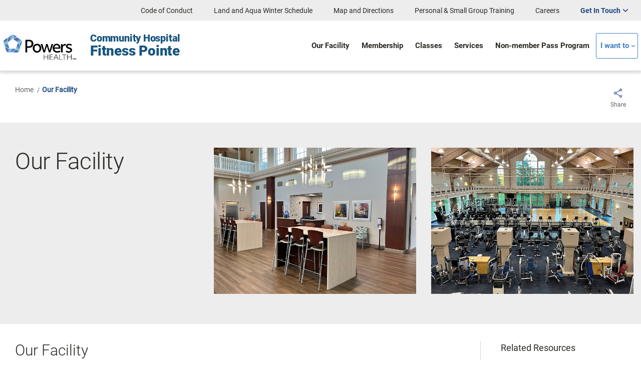

--- FILE ---
content_type: text/html; charset=utf-8
request_url: https://www.fitnesspointe.org/our-facility
body_size: 9856
content:


<!DOCTYPE html>
<!--[if IE 7]> <html class="no-js lt-ie10 lt-ie9 lt-ie8" lang="en"> <![endif]-->
<!--[if IE 8]> <html class="no-js lt-ie10 lt-ie9" lang="en"> <![endif]-->
<!--[if IE 9]> <html class="no-js lt-ie10 lt-ie9" lang="en"> <![endif]-->
<!--[if gt IE 9]><!-->
<html class="no-js" lang="en">
<!--<![endif]-->
<head>
    

    <meta charset="utf-8" />
    <meta http-equiv="Content-type" content="text/html; charset=UTF-8">
    <meta http-equiv="X-UA-Compatible" content="IE=edge" />
    
    <!-- TODO: Suffix must be per site -->
<title>Our Facility | Fitness Pointe</title>

<link rel="canonical" href="https://www.fitnesspointe.org/our-facility">

    
    <meta property="og:url" content="https://www.fitnesspointe.org/our-facility" />
    <meta property="og:type" content="website" />
    <meta property="og:title" content="Our Facility" />
    <meta property="og:description" content="" />

    <meta property="og:image" content="" />


    
    

    <!-- Set viewport to device default -->
    <meta name="viewport" content="width=device-width, initial-scale=1.0">

    <link href="//fonts.googleapis.com/css?family=Merriweather:400|Work+Sans:400,500,300,600,200" rel="stylesheet" type="text/css">
    <link href="//fonts.googleapis.com/css?family=Material+Icons|Material+Icons+Outlined|Material+Icons+Two+Tone|Material+Icons+Round|Material+Icons+Sharp" rel="stylesheet" type="text/css">

    <!-- Fallback for nojs while preventing flicker -->
    <noscript>
        <style>
            .collapse, .slideshow .banner-section {
                display: block;
            }

            .section-bg {
                background-image: none !important;
            }

            @media (max-width:991px) {
                .site-nav {
                    margin: 0 -10px;
                }

                .main-nav {
                    position: static;
                }
            }
        </style>
    </noscript>

    <!-- Shortcut tiles -->
<link rel="apple-touch-icon" sizes="180x180" href="/apple-touch-icon.png" />
<link rel="icon" type="image/png" href="/favicon-32x32.png" sizes="32x32" />
<link rel="icon" type="image/png" href="/favicon-16x16.png" sizes="16x16" />
<link rel="manifest" href="/manifest.json" />
<meta name="theme-color" content="#ededed" />

<!-- IE11 tiles -->
<meta name="msapplication-square70x70logo" content="/Includes/Common/Images/LogoShortcuts/logo-shortcut-152x152.png" />
<meta name="msapplication-square150x150logo" content="/Includes/Common/Images/LogoShortcuts/logo-shortcut-152x152.png" />
<meta name="msapplication-wide310x150logo" content="/Includes/Common/Images/LogoShortcuts/logo-shortcut-310x150.png" />
<meta name="msapplication-square310x310logo" content="/Includes/Common/Images/LogoShortcuts/logo-shortcut-310x310.png" />
    <!-- Render Styles -->
    <link href="/bundles/communityhealth/css?v=JQHBj9xfZKZMoRtERAPQ39bLcdrS2fqU83o6WTw8u1U1" rel="stylesheet"/>



    <!-- load all Font Awesome v6 styles -->
    <link href="/includes/common/fontawesome/css/all.min.css" rel="stylesheet">

    <!-- support v4 icon references/syntax -->
    <link href="/includes/common/fontawesome/css/v4-shims.min.css" rel="stylesheet">

    <script>
        (function () {
            "use strict";
            var el = document.getElementsByTagName('html')[0],
                nojsClass = "no-js",
                jsClass = "js";

            if (el.classList) {
                el.classList.remove(nojsClass);
                el.classList.add(jsClass);
            } else {
                el.className = el.className.replace(new RegExp('(^|\\b)' + nojsClass.split(' ').join('|') + '(\\b|$)', 'gi'), ' ');
                el.className += ' ' + jsClass;
            }
        }());
    </script>
    <!--[if lt IE 9]><script src="//html5shiv-printshiv.googlecode.com/svn/trunk/html5shiv-printshiv.js"></script><script src="./js/respond.min.js"></script><![endif]-->

    <style>
  div.col-xs-12.col-md-3.btn-row{
    display: none !important;
    visibility: hidden !important;
  }
</style>

<script>
    (function (i, s, o, g, r, a, m) {
        i['GoogleAnalyticsObject'] = r; i[r] = i[r] || function () {
            (i[r].q = i[r].q || []).push(arguments)
        }, i[r].l = 1 * new Date(); a = s.createElement(o),
            m = s.getElementsByTagName(o)[0]; a.async = 1; a.src = g; m.parentNode.insertBefore(a, m)
    })(window, document, 'script', 'https://www.google-analytics.com/analytics.js', 'ga');

    ga('create', 'UA-10315473-17', 'auto');
    ga('send', 'pageview');
</script>

</head>
<body class="inner-page">
    <a class="visually-hidden" href="#mainContent">Skip to Main Content</a>
    
    

    




<div class="site-wrap fitnessPointe">
            <header class="site-header refresh-header" role="banner">
                <!-- BEGIN NOINDEX -->
    <div class="header-alert">
        

    </div>
<nav class="mobile-header">
    <ul class="nav-menu">
        <li class="nav-item">
            
<a class="logo logo-header" href="/">
<img src="/-/media/images/logos/powershealth/powershealthgradblkrgbhoriz.ashx?la=en&amp;hash=AB980EED0BD3001CACC90DDD76CA42CC" class="logo" alt="Powers Health" />            <div class="logo-text"><div class="secondary">Community Hospital</div><div class="primary">Fitness Pointe</div></div>

</a>

        </li>
        <li class="nav-item mobile-toggle">
            <a href="#" aria-label="Open menu"><i class="fa fa-bars" aria-hidden="true"></i> <i class="fa fa-times" aria-hidden="true"></i></a>
            <div class="sub-nav full-width ">
                <div class="sub-nav-group">
                    <ul class="btn-group">
            <li class="blue-btn">
                <a href="tel:219-924-5348">
                    <i class="fa fa-phone" aria-hidden="true"></i>
                    <div class="btn-text">
                        <span class="btn-title">Fitness Pointe</span>
                        <span class="btn-sub-text">219-924-5348</span>
                    </div>
                </a>
            </li>
            <li class="blue-btn">
                <a href="tel:219-934-2840">
                    <i class="fa fa-phone" aria-hidden="true"></i>
                    <div class="btn-text">
                        <span class="btn-title">Fitness Pointe Physical Therapy</span>
                        <span class="btn-sub-text">219-934-2840</span>
                    </div>
                </a>
            </li>
            <li class="blue-btn">
                <a href="tel:219-703-2755">
                    <i class="fa fa-phone" aria-hidden="true"></i>
                    <div class="btn-text">
                        <span class="btn-title">Pediatric Therapy</span>
                        <span class="btn-sub-text">219-703-2755</span>
                    </div>
                </a>
            </li>



        <li class="white-btn">
            <a href="https://www.fitnesspointe.org/our-facility">
                <div class="btn-text">
                    <span class="btn-title">Our Facility</span>
                </div>
            </a>
        </li>
        <li class="white-btn">
            <a href="https://www.fitnesspointe.org/membership">
                <div class="btn-text">
                    <span class="btn-title">Memberships</span>
                </div>
            </a>
        </li>
        <li class="white-btn">
            <a href="https://www.fitnesspointe.org/classes">
                <div class="btn-text">
                    <span class="btn-title">Classes</span>
                </div>
            </a>
        </li>
        <li class="white-btn">
            <a href="https://www.fitnesspointe.org/services">
                <div class="btn-text">
                    <span class="btn-title">Services</span>
                </div>
            </a>
        </li>
        <li class="white-btn">
            <a href="https://www.fitnesspointe.org/non-member-pass-program">
                <div class="btn-text">
                    <span class="btn-title">Non-member Pass Program</span>
                </div>
            </a>
        </li>
        <li class="white-btn">
            <a href="/-/media/images/fitness-pointe/pdfs/2026/land and aqua winter schedule 2026.ashx">
                <div class="btn-text">
                    <span class="btn-title">Land and Aqua Winter Schedule</span>
                </div>
            </a>
        </li>
        <li class="white-btn">
            <a href="/-/media/images/fitness-pointe/pdfs/2025/fp code of conduct_fy26.ashx">
                <div class="btn-text">
                    <span class="btn-title">Code of Conduct</span>
                </div>
            </a>
        </li>



                    </ul>

                        <ul class="accordion-group">
                            

                        </ul>

                        <ul class="link-group">
                            

                        </ul>

                        <ul class="contact-group">
                            

                        </ul>
                </div>
            </div>
        </li>
    </ul>
</nav>
<nav class="main-nav">
    <div class="top-row">
        <ul class="nav-menu">




    <li>
        <a href="/-/media/images/fitness-pointe/pdfs/2025/fp code of conduct_fy26.ashx" target="">Code of Conduct</a>
    </li>
    <li>
        <a href="/-/media/images/fitness-pointe/pdfs/2026/land and aqua winter schedule 2026.ashx" target="">Land and Aqua Winter Schedule</a>
    </li>
    <li>
        <a href="https://www.fitnesspointe.org/our-facility/map-and-directions" target="">Map and Directions</a>
    </li>
    <li>
        <a href="https://www.fitnesspointe.org/services/training" target="">Personal &amp; Small Group Training</a>
    </li>
    <li>
        <a href="https://pm.healthcaresource.com/CS/comhs/#/results?Facility=Fitness%20Pointe" target="">Careers</a>
    </li>

















            
    <li class="nav-item has-children drk-blue menu-right">
        <a href="#">Get In Touch</a>
        <div class="sub-nav small-nav">
                <div class="dropdown-title">Contact Us</div>
            <ul class="sub-nav-group">
                    <li><div><strong>Fitness Pointe</strong><br />
<a class="phone-link" href="tel:219-924-5348">219-924-5348</a></div>
<br />
<div><strong>Fitness Pointe Physical Therapy</strong><br />
<a class="phone-link" href="tel:219-934-2840">219-934-2840</a></div>
<br />
<div><strong>Pediatric Therapy</strong><br />
<a class="phone-link" href="tel:219-703-2755">219-703-2755</a></div>
<br /></li>
                            </ul>
        </div>
    </li>
        </ul>
    </div>
    <div class="bottom-row">
        <ul class="nav-menu">
            <li class="nav-item">
                
<a class="logo logo-header" href="/">
<img src="/-/media/images/logos/powershealth/powershealthgradblkrgbhoriz.ashx?la=en&amp;hash=AB980EED0BD3001CACC90DDD76CA42CC" class="logo" alt="Powers Health" />            <div class="logo-text"><div class="secondary">Community Hospital</div><div class="primary">Fitness Pointe</div></div>

</a>

            </li>







        <li class="nav-item">
            <a href="https://www.fitnesspointe.org/our-facility" target=""><span>Our Facility</span></a>
        </li>
        <li class="nav-item">
            <a href="https://www.fitnesspointe.org/membership" target=""><span>Membership</span></a>
        </li>
        <li class="nav-item">
            <a href="https://www.fitnesspointe.org/classes" target=""><span>Classes</span></a>
        </li>
        <li class="nav-item">
            <a href="https://www.fitnesspointe.org/services" target=""><span>Services</span></a>
        </li>
        <li class="nav-item">
            <a href="https://www.fitnesspointe.org/non-member-pass-program" target=""><span>Non-member Pass Program</span></a>
        </li>






















                        





    <li class="nav-item has-children menu-btn menu-right">
        <a href="#">I want to</a>
        <div class="sub-nav small-nav">
            <ul class="sub-nav-group">
        <li>
            <a href="https://www.fitnesspointe.org/membership" target="">Become a Member</a>

        </li>
        <li>
            <a href="mailto:FitnessPointe@powershealth.org" target="">Contact</a>

        </li>
            </ul>
        </div>
    </li>






















        </ul>
    </div>
</nav>
<!-- END NOINDEX -->

            </header>

    <main id="mainContent" class="main-content" role="main" tabindex="-1">
        
<!-- BEGIN NOINDEX -->

<div class="page-head">
    <div class="container"><div class="row">
        <div class="col-md-8">

            <ul class="hs-breadcrumb">

                    <li>
                            <a href="https://www.fitnesspointe.org/">Home</a>
                    </li>
                    <li>
                            <span> Our Facility</span>
                    </li>
            </ul>
        </div>
        <div class="col-md-4">
            
<div class="quick-links">
    <div class="copy-wrapper">

    </div>


    <div class="copy-wrapper2">
                    <div class="pagebox-share share-dropdown">
                <span>Share</span>
                <div class="share-dropdown-content">
                    <div class="share-button">
                        <svg preserveAspectRatio="xMidYMid meet" viewBox="0 0 12 12"><path d="M9.1,0.1V2H8C7.6,2,7.3,2.1,7.1,2.3C7,2.4,6.9,2.7,6.9,3v1.4H9L8.8,6.5H6.9V12H4.7V6.5H2.9V4.4h1.8V2.8 c0-0.9,0.3-1.6,0.7-2.1C6,0.2,6.6,0,7.5,0C8.2,0,8.7,0,9.1,0.1z"></path></svg>
                    </div>
                    <div class="share-button">
                        <a href="https://x.com/intent/tweet?text=I want to share this page with you Our Facility https://www.fitnesspointe.org/our-facility" data-size="large">
                            <svg xmlns="http://www.w3.org/2000/svg" fill="currentColor" class="bi bi-twitter-x" viewBox="0 0 16 16"><path d="M12.6.75h2.454l-5.36 6.142L16 15.25h-4.937l-3.867-5.07-4.425 5.07H.316l5.733-6.57L0 .75h5.063l3.495 4.633L12.601.75Zm-.86 13.028h1.36L4.323 2.145H2.865z" /></svg>
                        </a>
                    </div>
                    <div class="share-button">
                        <a href="http://www.linkedin.com/shareArticle?mini=true&url=https://www.fitnesspointe.org/our-facility &title=Our Facility &summary=Our Facility &source=comhs.org">
                            <svg xmlns="http://www.w3.org/2000/svg" viewBox="0 0 448 512"> <path d="M416 32H31.9C14.3 32 0 46.5 0 64.3v383.4C0 465.5 14.3 480 31.9 480H416c17.6 0 32-14.5 32-32.3V64.3c0-17.8-14.4-32.3-32-32.3zM135.4 416H69V202.2h66.5V416zm-33.2-243c-21.3 0-38.5-17.3-38.5-38.5S80.9 96 102.2 96c21.2 0 38.5 17.3 38.5 38.5 0 21.3-17.2 38.5-38.5 38.5zm282.1 243h-66.4V312c0-24.8-.5-56.7-34.5-56.7-34.6 0-39.9 27-39.9 54.9V416h-66.4V202.2h63.7v29.2h.9c8.9-16.8 30.6-34.5 62.9-34.5 67.2 0 79.7 44.3 79.7 101.9V416z" /></svg>
                        </a>
                    </div>
                    <div class="share-button">
                        <a href="mailto:?subject=Share%20Page: Our Facility&body=I%20want%20to%20share%20this%20page%20with%20you. https://www.fitnesspointe.org/our-facility">
                            <svg xmlns="http://www.w3.org/2000/svg" viewBox="0 0 512 512"><path d="M464 64C490.5 64 512 85.49 512 112C512 127.1 504.9 141.3 492.8 150.4L275.2 313.6C263.8 322.1 248.2 322.1 236.8 313.6L19.2 150.4C7.113 141.3 0 127.1 0 112C0 85.49 21.49 64 48 64H464zM217.6 339.2C240.4 356.3 271.6 356.3 294.4 339.2L512 176V384C512 419.3 483.3 448 448 448H64C28.65 448 0 419.3 0 384V176L217.6 339.2z" /></svg>
                        </a>
                    </div>
                    <div id="smsBtn" class="share-button">
                        <a href="sms:?body=I%20want%20to%20share%20this%20page%20with%20you. https://www.fitnesspointe.org/our-facility">
                            <svg xmlns="http://www.w3.org/2000/svg" viewBox="0 -960 960 960" style="width:31px;margin-left:-3px"><path d="M320-520q17 0 28.5-11.5T360-560q0-17-11.5-28.5T320-600q-17 0-28.5 11.5T280-560q0 17 11.5 28.5T320-520Zm160 0q17 0 28.5-11.5T520-560q0-17-11.5-28.5T480-600q-17 0-28.5 11.5T440-560q0 17 11.5 28.5T480-520Zm160 0q17 0 28.5-11.5T680-560q0-17-11.5-28.5T640-600q-17 0-28.5 11.5T600-560q0 17 11.5 28.5T640-520ZM80-80v-720q0-33 23.5-56.5T160-880h640q33 0 56.5 23.5T880-800v480q0 33-23.5 56.5T800-240H240L80-80Zm126-240h594v-480H160v525l46-45Zm-46 0v-480 480Z" /></svg>
                        </a>
                    </div>
                </div>
            </div>

    </div>
</div>


    <script>
    var fbButton = document.getElementById('share-button');
    var url = window.location.href;
    fbButton.addEventListener('click', function () {
        window.open('https://www.facebook.com/sharer/sharer.php?u=https://www.fitnesspointe.org/our-facility',
            'facebook-share-dialog',
            'width=800,height=600'
        );
        return false;
    });
    </script>
    <script>
        window.twttr = (function (d, s, id) {
            var js, fjs = d.getElementsByTagName(s)[0],
                t = window.twttr || {};
            if (d.getElementById(id)) return t;
            js = d.createElement(s);
            js.id = id;
            js.src = "https://platform.twitter.com/widgets.js";
            fjs.parentNode.insertBefore(js, fjs);

            t._e = [];
            t.ready = function (f) {
                t._e.push(f);
            };
            return t;
        }
            (document, "script", "twitter-wjs"));
    </script>

    <script>
        function canLikelySendSMS() {
            return /Android|webOS|iPhone|iPad|iPod|BlackBerry|Windows Phone/i
                .test(navigator.userAgent);
        }

        if (canLikelySendSMS()) {
            document.getElementById('smsBtn').style.display = 'inline-block';
        }
    </script>
        </div>
    </div></div>
</div>
<!-- END NOINDEX -->



    <section class="inner-page-hero light-theme">
        <div class="inner-page-hero__wrapper">
            <div class="col-xs-12 col-md-4">
                <h1 class="inner-page-hero__title">
                    Our Facility
                </h1>
                <div class="inner-page-hero__blurb">
                    
                </div>
            </div>
            <div class="col-xs-12 col-md-8 inner-page-hero__image-container">
                <div class="row">
                        <div class="col-md-6">
                            <img src="/-/media/images/fitness-pointe/images/content/fp-lobby-360x260.ashx?h=520&amp;w=720&amp;la=en&amp;hash=52738F9C7D8027D26A63D0D3B7BD625B" alt="Fitness Pointe Lobby" />
                        </div>
                        <div class="col-md-6">
                            <img src="/-/media/images/fitness-pointe/images/content/fitness-floor-360x260.ashx?h=520&amp;w=720&amp;la=en&amp;hash=1463D8D38C013F2470E6A84DF5FD49FB" alt="Fitness Floor" />
                        </div>
                </div>
            </div>
        </div>
    </section>
<div class="right-rail">
    <div class="right-rail-wrapper">
        <div class="grid_9 col-md-9 border-right">
            

    <section class="body-panel light-theme ">
        <div class="container">
            <div class="row">
                <div class="col-xs-12">
                            <h3 class="copy-title h3" id="f7b9fbe3a56c41d6a7adb7fbbb514a1c">
                                Our Facility
                            </h3>
                    <div class="text-wrapper">
                        <p>Fitness Pointe, an advanced medical fitness facility in Northwest Indiana, is a partner in your journey toward a stronger, healthier and independent life. Guided by our expert team, you&rsquo;ll find a variety of fitness and wellness services including, but not limited to:</p>
<ul>
    <li>Full-service memberships (Recurring month-to-month billing &ndash; no contracts)</li>
    <li>Land/aqua group exercise classes</li>
    <li>Indoor/outdoor track</li>
    <li>Lap and therapy pools</li>
    <li>Whirlpool</li>
    <li>Complimentary locker use</li>
    <li>Locker rooms with restorative and relaxation steam/sauna areas</li>
    <li>Personal training/small group training (additional fees)</li>
    <li>Pass program for non-members<br />
    <ul>
        <li>Walking Pass</li>
        <li>Class Pass</li>
        <li>Visit Pass</li>
    </ul>
    </li>
    <li><a href="https://chebellezza.net/">Che Bellezza Spa</a> - located on the lower level of Fitness Pointe</li>
</ul>
<p>Become a Fitness Pointe member today and experience quality fitness and wellness services close to home.</p>
<p><strong>Mission Statement</strong></p>
<p>Our mission is to enhance community well-being by promoting healthy lifestyles through medically integrated fitness programs that prevent and manage lifestyle-related diseases, injuries and chronic conditions. Partnering with our Powers Health healthcare providers, we offer safe, effective, evidence-based exercise programs and educational solutions to empower individuals to achieve optimal health and wellness.<br />
<br />
<strong>Vision Statement</strong></p>
<p>Our vision is to be a trusted leader in the healthcare continuum, recognized for excellence in medically integrated fitness. We inspire and support our community to adopt active lifestyles, reduce health risks and improve quality of life through innovative, collaborative and outcome-driven wellness programs.<br />
<br />
<strong>Purpose Statement</strong></p>
<p>Our purpose is to bridge the gap between healthcare and fitness by providing a medically supervised environment that focuses on prevention, rehabilitation and long-term health maintenance. As a member of the Medical Fitness Association, we uphold industry standards, foster professional staff development and advance the medical fitness field. Our ultimate goal to help our members thrive.</p>
<p><strong>Hours of Operation</strong></p>
<p><strong></strong>Monday-Friday: 5 am-10 pm<br />
Saturday and Sunday: 6 am-6 pm</p>
<p><strong>Holiday Hours of Operation</strong></p>
<p>(New Year's Eve, New Year's Day, Easter Sunday, Memorial Day, 4th of July, Labor Day, Thanksgiving, Christmas Eve)<br />
Weekday Holidays: 5 am-1 pm<br />
Weekend Holidays: 6 am-1 pm<br />
Please Note: Fitness Pointe is CLOSED on Christmas Day</p>
<h3>Contact Us</h3>
<p>9950 Calumet Ave.<br />
Munster, IN 46321<br />
<a href="tel:219-924-5348">219-924-5348</a><br />
<a href="mailto:fitnesspointe@powershealth.org">fitnesspointe@powershealth.org</a></p>
                    </div>
                </div>
            </div>
        </div>
    </section>

        </div>
        <div class="grid_3 col-md-3 right-rail-column">
            
            



<div class="link-list light-theme ">
    <div class="container">
        <div class="copy-wrapper col-xs-12">
                <div class="copy-title">Related Resources</div>
            <div class="container-list">
                        <div>
<a href="https://www.fitnesspointe.org/our-facility/our-leadership" class="copy-link" >Our Leadership</a>                        </div>
                        <div>
<a href="https://www.fitnesspointe.org/our-facility/membership-benefits" class="copy-link" >Membership Benefits</a>                        </div>
                        <div>
<a href="https://www.fitnesspointe.org/our-facility/map-and-directions" class="copy-link" >Map and Directions</a>                        </div>
            </div>
        </div>
    </div>
</div>

        </div>
    </div>
</div>
    </main>
<!-- BEGIN NOINDEX -->
<footer class="site-footer refresh-footer">
    <div class="container">
            <div class="row">
                        <div class="col-xs-12 col-md-3">
            <div class="panel-group" id="footerAccordion1" role="tablist" aria-multiselectable="true">
                <div class="panel panel-default">

                    <div class="panel-heading" role="tab" id="footerHeading1">
                        <h4 class="panel-title">
                            <a role="button" data-toggle="collapse" data-parent="#footerAccordion1" href="#footerCollapse1" aria-expanded="true" aria-controls="footerCollapse1" class="collapsed">
                                Membership
                            </a>
                        </h4>
                    </div>

                    <div id="footerCollapse1" class="panel-collapse collapse no-collapse-lg" role="tabpanel" aria-labelledby="footerHeading1">
                        <div class="panel-body">
                            <ul>
                                <li>
                                    <a href="https://www.fitnesspointe.org/membership/apply-for-membership" >Apply for Membership</a>
                                </li>
                                <li>
                                    <a href="https://www.fitnesspointe.org/membership/membership-specials" >Membership Specials</a>
                                </li>
                                <li>
                                    <a href="https://www.fitnesspointe.org/membership/refer-a-friend" >Refer a Friend</a>
                                </li>
                                <li>
                                    <a href="https://www.fitnesspointe.org/membership/teen-membership" >Teen Membership</a>
                                </li>
                            </ul>
                        </div>
                    </div>
                </div>
            </div>
        </div>
        <div class="col-xs-12 col-md-3">
            <div class="panel-group" id="footerAccordion2" role="tablist" aria-multiselectable="true">
                <div class="panel panel-default">

                    <div class="panel-heading" role="tab" id="footerHeading2">
                        <h4 class="panel-title">
                            <a role="button" data-toggle="collapse" data-parent="#footerAccordion2" href="#footerCollapse2" aria-expanded="true" aria-controls="footerCollapse2" class="collapsed">
                                Services
                            </a>
                        </h4>
                    </div>

                    <div id="footerCollapse2" class="panel-collapse collapse no-collapse-lg" role="tabpanel" aria-labelledby="footerHeading2">
                        <div class="panel-body">
                            <ul>
                                <li>
                                    <a href="https://www.powershealth.org/services/therapy-services/golf-swing-clinic" >Golf Swing Clinic</a>
                                </li>
                                <li>
                                    <a href="https://www.fitnesspointe.org/services/training" >Personal &amp; Small Group Training</a>
                                </li>
                                <li>
                                    <a href="https://www.powershealth.org/services/therapy-services/physical-therapy" >Physical Therapy</a>
                                </li>
                                <li>
                                    <a href="https://www.fitnesspointe.org/services/pilates-pointe" >Pilates Pointe</a>
                                </li>
                            </ul>
                        </div>
                    </div>
                </div>
            </div>
        </div>
        <div class="col-xs-12 col-md-3">
            <div class="panel-group" id="footerAccordion3" role="tablist" aria-multiselectable="true">
                <div class="panel panel-default">

                    <div class="panel-heading" role="tab" id="footerHeading3">
                        <h4 class="panel-title">
                            <a role="button" data-toggle="collapse" data-parent="#footerAccordion3" href="#footerCollapse3" aria-expanded="true" aria-controls="footerCollapse3" class="collapsed">
                                Classes
                            </a>
                        </h4>
                    </div>

                    <div id="footerCollapse3" class="panel-collapse collapse no-collapse-lg" role="tabpanel" aria-labelledby="footerHeading3">
                        <div class="panel-body">
                            <ul>
                                <li>
                                    <a href="https://www.fitnesspointe.org/classes/class-pass" >Class Pass</a>
                                </li>
                                <li>
                                    <a href="/-/media/images/fitness-pointe/pdfs/2026/land and aqua winter schedule 2026.ashx" >Land and Aqua Winter Schedule</a>
                                </li>
                            </ul>
                        </div>
                    </div>
                </div>
            </div>
        </div>
        <div class="col-xs-12 col-md-3">
            <div class="panel-group" id="footerAccordion4" role="tablist" aria-multiselectable="true">
                <div class="panel panel-default">

                    <div class="panel-heading" role="tab" id="footerHeading4">
                        <h4 class="panel-title">
                            <a role="button" data-toggle="collapse" data-parent="#footerAccordion4" href="#footerCollapse4" aria-expanded="true" aria-controls="footerCollapse4" class="collapsed">
                                Our Facility
                            </a>
                        </h4>
                    </div>

                    <div id="footerCollapse4" class="panel-collapse collapse no-collapse-lg" role="tabpanel" aria-labelledby="footerHeading4">
                        <div class="panel-body">
                            <ul>
                                <li>
                                    <a href="https://www.fitnesspointe.org/our-facility/map-and-directions" >Map and Directions</a>
                                </li>
                                <li>
                                    <a href="https://www.fitnesspointe.org/our-facility/membership-benefits" >Membership Benefits</a>
                                </li>
                                <li>
                                    <a href="https://www.fitnesspointe.org/our-facility/our-leadership" >Our Leadership</a>
                                </li>
                                <li>
                                    <a href="https://www.fitnesspointe.org/services/training/our-trainers" >Our Trainers</a>
                                </li>
                            </ul>
                        </div>
                    </div>
                </div>
            </div>
        </div>

            </div>
        <div class="row">
            <div class="col-xs-12 col-md-3 btn-row">
                <h4>
                    <span></span>
                </h4>
                <ul>
                    <li>
                        <span></span>
                    </li>
                    <li class="menu-btn">
                        
                    </li>
                </ul>
            </div>
        </div>
            <div class="row">
                    <div class="col-xs-12 col-md-3 social-row">
            <ul class="socials">
                        <li>
                            <a href="https://www.facebook.com/FitnessPointe/"><i class="iconfont-facebook" aria-hidden="true"></i></a>
                        </li>
                        <li>
                            <a href="https://www.youtube.com/channel/UC1JzxCxBz8XHWhbf-s4ZmXA"><i class="iconfont-youtube" aria-hidden="true"></i></a>
                        </li>
            </ul>
    </div>


            </div>
    </div>
            <div class="footer-bar">
        <ul>
            <li>
                <span>&copy;2026 Fitness Pointe. All Rights Reserved.</span>
            </li>
        </ul>
        
        <ul>
                    <li>
                        <a href="https://www.fitnesspointe.org/membership" target="">Membership</a>
                    </li>
                    <li>
                        <a href="https://www.fitnesspointe.org/services" target="">Services</a>
                    </li>
                    <li>
                        <a href="https://www.fitnesspointe.org/classes" target="">Classes</a>
                    </li>
                    <li>
                        <a href="https://pm.healthcaresource.com/CS/comhs/#/results?Facility=Fitness%20Pointe" target="">Careers</a>
                    </li>
        </ul>

    </div>
</footer>
<!-- END NOINDEX -->
</div>


    

    <!-- Render Scripts -->
    <script src="/bundles/shared/js?v=DvryRGsqvtXZ72XYlzYvrdHlVX6SAm8TOAViw-SStLU1"></script>



    
    <link rel="stylesheet" href="https://static.cloud.coveo.com/searchui/v2.10116/css/CoveoFullSearch.css" />
<link rel="stylesheet" href="https://static.cloud.coveo.com/coveoforsitecore/ui/v0.64.7/css/CoveoForSitecore.css" />
<script class="coveo-script" type="text/javascript" src='https://static.cloud.coveo.com/searchui/v2.10116/js/CoveoJsSearch.Lazy.min.js'></script>
<script class="coveo-for-sitecore-script" type="text/javascript" src='https://static.cloud.coveo.com/coveoforsitecore/ui/v0.64.7/js/CoveoForSitecore.Lazy.min.js'></script>
<script type="text/javascript" src="https://static.cloud.coveo.com/searchui/v2.10116/js/cultures/en.js"></script>

<div>


    
    
    <!-- Resources -->
    <div id="SearchResourcesProperties_630dc2a656f24139b4357433fd3d938c"
         class="CoveoForSitecoreContext"
                    data-sc-should-have-analytics-component='true'
            data-sc-analytics-enabled='true'
            data-sc-current-language='en'
            data-prebind-sc-language-field-name='fieldTranslator'
            data-sc-language-field-name='_language'
            data-sc-labels='{&quot;If the problem persists contact the administrator.&quot; : &quot;If the problem persists contact the administrator.&quot; , &quot;Search is currently unavailable&quot; : &quot;Oops! Something went wrong on the server.&quot; , &quot;Ascending&quot; : &quot;Ascending&quot; , &quot;Descending&quot; : &quot;Descending&quot; , &quot;Template&quot; : &quot;Template&quot; , &quot;Uniform resource identifier&quot; : &quot;URI&quot; , &quot;Updated By&quot; : &quot;Updated by&quot; , &quot;Created&quot; : &quot;Created&quot; , &quot;Created By&quot; : &quot;Created by&quot; , &quot;Creation Time&quot; : &quot;Creation time.&quot; , &quot;Language&quot; : &quot;Language&quot; , &quot;Last Time Modified&quot; : &quot;Last time modified.&quot;}'
            data-sc-maximum-age='900000'
            data-sc-page-name='our-facility'
            data-sc-page-name-full-path='/sitecore/content/Fitness-Pointe/home/our-facility'
            data-sc-index-source-name='Coveo_web_index - ComHS Prod'
            data-sc-is-in-experience-editor='false'
            data-sc-is-user-anonymous='true'
            data-sc-item-uri='sitecore://web/{B26282C8-0F20-4A23-831B-E4AB54A1290A}?lang=en&amp;ver=1'
            data-sc-item-id='b26282c8-0f20-4a23-831b-e4ab54a1290a'
            data-prebind-sc-latest-version-field-name='fieldTranslator'
            data-sc-latest-version-field-name='_latestversion'
            data-sc-rest-endpoint-uri='/coveo/rest'
            data-sc-analytics-endpoint-uri='/coveo/rest/ua'
            data-sc-site-name='fitnessPointe'
            data-sc-field-prefix='f'
            data-sc-field-suffix='80275'
            data-sc-prefer-source-specific-fields='false'
            data-sc-external-fields='[{&quot;fieldName&quot;:&quot;permanentid&quot;,&quot;shouldEscape&quot;:false}]'
            data-sc-source-specific-fields='[{&quot;fieldName&quot;:&quot;attachmentparentid&quot;},{&quot;fieldName&quot;:&quot;author&quot;},{&quot;fieldName&quot;:&quot;clickableuri&quot;},{&quot;fieldName&quot;:&quot;collection&quot;},{&quot;fieldName&quot;:&quot;concepts&quot;},{&quot;fieldName&quot;:&quot;date&quot;},{&quot;fieldName&quot;:&quot;filetype&quot;},{&quot;fieldName&quot;:&quot;indexeddate&quot;},{&quot;fieldName&quot;:&quot;isattachment&quot;},{&quot;fieldName&quot;:&quot;language&quot;},{&quot;fieldName&quot;:&quot;printableuri&quot;},{&quot;fieldName&quot;:&quot;rowid&quot;},{&quot;fieldName&quot;:&quot;size&quot;},{&quot;fieldName&quot;:&quot;source&quot;},{&quot;fieldName&quot;:&quot;topparent&quot;},{&quot;fieldName&quot;:&quot;topparentid&quot;},{&quot;fieldName&quot;:&quot;transactionid&quot;},{&quot;fieldName&quot;:&quot;uri&quot;},{&quot;fieldName&quot;:&quot;urihash&quot;}]'
>
    </div>
    <script type="text/javascript">
        var endpointConfiguration = {
            itemUri: "sitecore://web/{B26282C8-0F20-4A23-831B-E4AB54A1290A}?lang=en&amp;ver=1",
            siteName: "fitnessPointe",
            restEndpointUri: "/coveo/rest"
        };
        if (typeof (CoveoForSitecore) !== "undefined") {
            CoveoForSitecore.SearchEndpoint.configureSitecoreEndpoint(endpointConfiguration);
            CoveoForSitecore.version = "5.0.1368.1";
            var context = document.getElementById("SearchResourcesProperties_630dc2a656f24139b4357433fd3d938c");
            if (!!context) {
                CoveoForSitecore.Context.configureContext(context);
            }
        }
    </script>
</div>
    
<div>
    <script type="text/javascript" src="/Includes/CoveoCustomComponents/CoveoCustomComponents.js"></script>
    <link rel="stylesheet" href="/Includes/CoveoCustomComponents/CoveoCustomComponents.css" />

    <!-- Shows the view name in the Experience Editor -->
    
</div>
    

        <script>
            // Code snippet to load and log page view analytics.
            // Imported from https://github.com/coveo/coveo.analytics.js
            (function (c, o, v, e, O, u, a) {
                a = 'coveoua'; c[a] = c[a] || function () { (c[a].q = c[a].q || []).push(arguments) };
                c[a].t = Date.now(); u = o.createElement(v); u.async = 1; u.src = e;
                O = o.getElementsByTagName(v)[0]; O.parentNode.insertBefore(u, O)
            })(window, document, 'script', 'https://static.cloud.coveo.com/coveo.analytics.js/2/coveoua.js');

            document.addEventListener("CoveoSearchEndpointInitialized", function () {
                var accessToken = Coveo && Coveo.SearchEndpoint && Coveo.SearchEndpoint.defaultEndpoint && Coveo.SearchEndpoint.defaultEndpoint.accessToken
                    ? Coveo.SearchEndpoint.defaultEndpoint.accessToken.token
                    : "";

                var customMetadata = {"contentIdKey" : "permanentid" , "contentLanguage" : "en" , "contentIdValue" : "B26282C80F204A23831BE4AB54A1290A" , "anonymous" : true};

                if (typeof (CoveoForSitecoreUserContext) !== "undefined") {
                    customMetadata["customData"] = {};
                    var currentContext = CoveoForSitecoreUserContext.handler.getContext();
                    Object.keys(currentContext).forEach(function(key) {
                        customMetadata["customData"]["context_" + key] = currentContext[key];
                    });
                }

                coveoua('onLoad', function() {
                    Object.defineProperty(coveoanalytics.CoveoAnalyticsClient.prototype, 'baseUrl', { get() { return "/coveo/rest/ua" + "/v15" }});
                    coveoua('init', accessToken);
                    coveoua('send', 'view', customMetadata);
                });
            });

        </script>

    <script src="/sitecore%20modules/Web/ExperienceForms/scripts/jquery-noConflict-3.4.1.min.js"></script>
    <script>
        var jQueryForm = jQuery.noConflict(true); // Store new jQuery version
    </script>
    
<script type="text/javascript" src="/_Incapsula_Resource?SWJIYLWA=719d34d31c8e3a6e6fffd425f7e032f3&ns=1&cb=929543052" async></script></body>
</html>

--- FILE ---
content_type: text/css
request_url: https://www.fitnesspointe.org/Includes/CoveoCustomComponents/CoveoCustomComponents.css
body_size: 91
content:
.header-links{background-color:#f7f8f9;text-align:center;display:flex;line-height:36px}.header-links>a{flex:1;margin:4px 12px 0px;padding:4px 4px 8px;display:inline-block;color:#004990;text-decoration:none;cursor:pointer;word-wrap:break-word;font-variant:small-caps;font-size:18px}.header-links>a:hover{text-decoration:underline}.header-links>a.selected{border-bottom:2px solid #004990}.CoveoShowMore{color:#92348c;cursor:pointer;margin:auto;padding:10px;text-align:center;width:100px}.CoveoShowMore:hover{color:#92348c}.coveo-no-results .CoveoShowMore{display:none}

--- FILE ---
content_type: text/plain
request_url: https://www.google-analytics.com/j/collect?v=1&_v=j102&a=256299027&t=pageview&_s=1&dl=https%3A%2F%2Fwww.fitnesspointe.org%2Four-facility&ul=en-us%40posix&dt=Our%20Facility%20%7C%20Fitness%20Pointe&sr=1280x720&vp=1280x720&_u=IEBAAEABAAAAACAAI~&jid=1569846895&gjid=1347592964&cid=1763495158.1768722900&tid=UA-10315473-17&_gid=1871915575.1768722900&_r=1&_slc=1&z=536657440
body_size: -452
content:
2,cG-6799S499G4

--- FILE ---
content_type: image/svg+xml
request_url: https://www.fitnesspointe.org/-/media/images/logos/powershealth/powershealthgradblkrgbhoriz.ashx?la=en&hash=AB980EED0BD3001CACC90DDD76CA42CC
body_size: 3351
content:
<?xml version="1.0" encoding="UTF-8"?>
<svg id="uuid-ae2ccda8-aa60-4cf7-a02a-50752bde455b" data-name="BLK+GRADATION(660-310)" xmlns="http://www.w3.org/2000/svg" xmlns:xlink="http://www.w3.org/1999/xlink" viewBox="0 0 287.06 99.82">
  <defs>
    <style>
      .uuid-f75b9b50-aae7-4320-9517-eca30b5a0cd5 {
        fill: #000;
      }

      .uuid-f75b9b50-aae7-4320-9517-eca30b5a0cd5, .uuid-ae13197c-0771-40c2-b8b5-d67b78378440, .uuid-9dca4a27-2ef0-48dc-8e5e-783f96ba89c8, .uuid-18080ab8-bde5-4e2b-8301-4d6013151849, .uuid-ef635c3a-1bce-42c5-88d7-79cdf6d9cd9a, .uuid-92e1dca2-3ba3-4ef4-9e95-ab486ae1de9b {
        stroke-width: 0px;
      }

      .uuid-ae13197c-0771-40c2-b8b5-d67b78378440 {
        fill: url(#uuid-0077fe8b-6018-4cea-b966-e82edace4b21);
      }

      .uuid-9dca4a27-2ef0-48dc-8e5e-783f96ba89c8 {
        fill: url(#uuid-63d7643e-9537-4a8e-8ea0-0d485a3bb24b);
      }

      .uuid-18080ab8-bde5-4e2b-8301-4d6013151849 {
        fill: url(#uuid-6acba398-ad4c-4f39-94e3-84be36f70d4e);
      }

      .uuid-ef635c3a-1bce-42c5-88d7-79cdf6d9cd9a {
        fill: url(#uuid-1ed58bfc-09c2-49d3-9762-637a5a4f0849);
      }

      .uuid-92e1dca2-3ba3-4ef4-9e95-ab486ae1de9b {
        fill: url(#uuid-af2cbcc3-458b-4eed-a1c6-fcd33a091ab3);
      }
    </style>
    <linearGradient id="uuid-af2cbcc3-458b-4eed-a1c6-fcd33a091ab3" x1="11.31" y1="58.6" x2="43.6" y2="65.31" gradientUnits="userSpaceOnUse">
      <stop offset=".08" stop-color="#4468b1"/>
      <stop offset=".25" stop-color="#6992c4"/>
      <stop offset=".32" stop-color="#78a7cd"/>
      <stop offset=".45" stop-color="#93cddd"/>
      <stop offset=".68" stop-color="#5b9bd1"/>
      <stop offset=".72" stop-color="#5293cf"/>
      <stop offset=".87" stop-color="#4876bb"/>
      <stop offset=".97" stop-color="#4468b1"/>
    </linearGradient>
    <linearGradient id="uuid-63d7643e-9537-4a8e-8ea0-0d485a3bb24b" x1="48.74" y1="67.38" x2="63.11" y2="42.18" gradientUnits="userSpaceOnUse">
      <stop offset=".12" stop-color="#4468b1"/>
      <stop offset=".14" stop-color="#4b71b5"/>
      <stop offset=".21" stop-color="#6a99c6"/>
      <stop offset=".27" stop-color="#80b5d2"/>
      <stop offset=".33" stop-color="#8ec6da"/>
      <stop offset=".37" stop-color="#93cddd"/>
      <stop offset=".46" stop-color="#85c1da"/>
      <stop offset=".63" stop-color="#63a2d2"/>
      <stop offset=".71" stop-color="#5293cf"/>
      <stop offset=".88" stop-color="#4876bb"/>
      <stop offset="1" stop-color="#4468b1"/>
    </linearGradient>
    <linearGradient id="uuid-1ed58bfc-09c2-49d3-9762-637a5a4f0849" x1="49.22" y1="12.93" x2="68.55" y2="39.9" gradientUnits="userSpaceOnUse">
      <stop offset=".18" stop-color="#4468b1"/>
      <stop offset=".28" stop-color="#4e75b7"/>
      <stop offset=".46" stop-color="#6b9ac6"/>
      <stop offset=".69" stop-color="#93cddd"/>
      <stop offset=".87" stop-color="#5293cf"/>
      <stop offset=".99" stop-color="#4468b1"/>
    </linearGradient>
    <linearGradient id="uuid-0077fe8b-6018-4cea-b966-e82edace4b21" x1="8.97" y1="22.1" x2="16.21" y2="49.46" gradientUnits="userSpaceOnUse">
      <stop offset=".01" stop-color="#4468b1"/>
      <stop offset=".22" stop-color="#75a7cc"/>
      <stop offset=".35" stop-color="#93cddd"/>
      <stop offset=".66" stop-color="#5b9bd1"/>
      <stop offset=".71" stop-color="#5293cf"/>
      <stop offset=".88" stop-color="#4876bb"/>
      <stop offset="1" stop-color="#4468b1"/>
    </linearGradient>
    <linearGradient id="uuid-6acba398-ad4c-4f39-94e3-84be36f70d4e" x1="18.42" y1="15.72" x2="50.26" y2="12.8" gradientUnits="userSpaceOnUse">
      <stop offset="0" stop-color="#4468b1"/>
      <stop offset=".36" stop-color="#75a7cc"/>
      <stop offset=".6" stop-color="#93cddd"/>
      <stop offset=".77" stop-color="#6795c4"/>
      <stop offset=".91" stop-color="#4468b1"/>
    </linearGradient>
  </defs>
  <path class="uuid-f75b9b50-aae7-4320-9517-eca30b5a0cd5" d="M182.73,78.44h12.49v1.51h-10.73v8.07h9.59v1.48h-9.59v8.71h11.15v1.51h-12.91v-21.29Z"/>
  <path class="uuid-f75b9b50-aae7-4320-9517-eca30b5a0cd5" d="M206.66,78.44h1.93l8.86,21.29h-1.9l-2.78-6.81h-10.39l-2.75,6.81h-1.79l8.83-21.29ZM212.17,91.47l-4.57-11.35-4.63,11.35h9.2Z"/>
  <path class="uuid-f75b9b50-aae7-4320-9517-eca30b5a0cd5" d="M220.62,78.44h1.76v19.78h10.59v1.51h-12.35v-21.29Z"/>
  <path class="uuid-f75b9b50-aae7-4320-9517-eca30b5a0cd5" d="M238.96,79.95h-7.38v-1.51h16.52v1.51h-7.38v19.78h-1.76v-19.78Z"/>
  <path class="uuid-f75b9b50-aae7-4320-9517-eca30b5a0cd5" d="M251.7,78.44h1.76v9.41h13.94v-9.41h1.76v21.29h-1.76v-10.39h-13.94v10.39h-1.76v-21.29Z"/>
  <path class="uuid-f75b9b50-aae7-4320-9517-eca30b5a0cd5" d="M159.2,78.44h1.76v9.41h13.94v-9.41h1.76v21.29h-1.76v-10.39h-13.94v10.39h-1.76v-21.29Z"/>
  <path class="uuid-f75b9b50-aae7-4320-9517-eca30b5a0cd5" d="M86.57,20.57h14.73c3.37,0,6.32.65,8.85,1.93,2.53,1.29,4.49,3.11,5.88,5.47,1.39,2.36,2.09,5.11,2.09,8.26s-.7,5.91-2.09,8.29c-1.39,2.38-3.35,4.24-5.88,5.57-2.53,1.33-5.48,2-8.85,2h-7.78v18.28h-6.95V20.57ZM100.1,46.13c3.5,0,6.17-.83,8.03-2.49,1.85-1.66,2.78-4.08,2.78-7.27s-.93-5.57-2.78-7.27c-1.86-1.7-4.53-2.56-8.03-2.56h-6.57v19.59h6.57Z"/>
  <path class="uuid-f75b9b50-aae7-4320-9517-eca30b5a0cd5" d="M147.11,62.77c-1.5,2.67-3.52,4.77-6.07,6.32-2.55,1.55-5.41,2.33-8.57,2.33s-6.08-.76-8.63-2.29c-2.55-1.53-4.56-3.61-6.04-6.26-1.48-2.64-2.21-5.65-2.21-9.01s.75-6.3,2.24-8.95c1.5-2.64,3.52-4.74,6.07-6.29,2.55-1.55,5.4-2.33,8.57-2.33s6.13.76,8.66,2.29c2.53,1.53,4.53,3.62,6.01,6.26,1.47,2.64,2.21,5.65,2.21,9.01s-.75,6.25-2.24,8.91ZM132.47,65.2c2.99,0,5.42-1.06,7.27-3.18,1.85-2.12,2.78-4.84,2.78-8.16s-.93-6.09-2.78-8.19c-1.85-2.1-4.28-3.15-7.27-3.15-1.98,0-3.73.48-5.25,1.44-1.52.96-2.71,2.29-3.57,4-.86,1.7-1.3,3.67-1.3,5.9s.43,4.19,1.3,5.9c.86,1.7,2.05,3.04,3.57,4,1.52.96,3.27,1.44,5.25,1.44Z"/>
  <path class="uuid-f75b9b50-aae7-4320-9517-eca30b5a0cd5" d="M146.88,37.35h6.95l7.21,25.75,7.52-25.75h5.82l7.97,25.82,7.33-25.82h6.76l-10.94,33.03h-6.13l-7.97-24.9-7.52,24.9h-6.07l-10.94-33.03Z"/>
  <path class="uuid-f75b9b50-aae7-4320-9517-eca30b5a0cd5" d="M212.38,71.42c-3.71,0-6.91-.71-9.61-2.13-2.7-1.42-4.77-3.43-6.23-6.03-1.45-2.6-2.18-5.69-2.18-9.27s.68-6.51,2.05-9.17c1.37-2.66,3.26-4.75,5.66-6.26s5.16-2.26,8.28-2.26c2.95,0,5.52.68,7.71,2.03,2.19,1.35,3.9,3.26,5.12,5.7,1.22,2.45,1.83,5.31,1.83,8.58,0,.57-.01,1.1-.03,1.61-.02.5-.07,1.04-.16,1.61h-23.9c.42,3.23,1.65,5.67,3.7,7.31,2.04,1.64,4.79,2.46,8.25,2.46,3.67,0,7.25-.85,10.75-2.56l.76,5.5c-1.52.92-3.34,1.63-5.47,2.13-2.13.5-4.31.75-6.54.75ZM203.91,44.23c-1.6,1.62-2.59,3.89-2.97,6.82h17.7c0-.52-.04-.98-.13-1.38-.34-2.53-1.24-4.48-2.72-5.83-1.48-1.35-3.39-2.03-5.75-2.03-2.49,0-4.53.81-6.13,2.42Z"/>
  <path class="uuid-f75b9b50-aae7-4320-9517-eca30b5a0cd5" d="M227.36,37.35h6.38l.06,6.68c.84-2.27,2.08-4.03,3.7-5.28,1.62-1.25,3.49-1.87,5.59-1.87.63,0,1.31.07,2.02.2.72.13,1.29.31,1.71.52l-.63,6.55c-.55-.22-1.18-.41-1.9-.59-.72-.17-1.39-.26-2.02-.26-2.57,0-4.58.99-6.04,2.98-1.45,1.99-2.18,4.75-2.18,8.29v15.79h-6.7v-33.03Z"/>
  <path class="uuid-f75b9b50-aae7-4320-9517-eca30b5a0cd5" d="M247.59,62.64c1.39,1.01,2.99,1.81,4.8,2.42,1.81.61,3.56.92,5.25.92,2.15,0,3.81-.37,4.99-1.11,1.18-.74,1.77-1.79,1.77-3.15,0-.87-.19-1.59-.57-2.16-.38-.57-1.07-1.09-2.09-1.57-1.01-.48-2.47-1-4.36-1.57-3.67-1.14-6.28-2.48-7.84-4.03-1.56-1.55-2.34-3.61-2.34-6.19,0-3.06,1.1-5.47,3.29-7.24,2.19-1.77,5.2-2.65,9.04-2.65,1.85,0,3.7.25,5.53.75,1.83.5,3.34,1.15,4.52,1.93l-.95,5.44c-2.87-1.75-5.88-2.62-9.04-2.62-1.9,0-3.36.34-4.39,1.02-1.03.68-1.55,1.65-1.55,2.92,0,1.18.46,2.13,1.39,2.85.93.72,2.61,1.45,5.06,2.2,4.05,1.22,6.89,2.63,8.53,4.23,1.64,1.6,2.47,3.75,2.47,6.46,0,3.06-1.2,5.48-3.6,7.27-2.4,1.79-5.63,2.69-9.67,2.69-2.11,0-4.19-.28-6.26-.85-2.07-.57-3.71-1.33-4.93-2.29l.95-5.64Z"/>
  <g>
    <path class="uuid-92e1dca2-3ba3-4ef4-9e95-ab486ae1de9b" d="M5.82,48.33c3.19,2.69,7.5,4.73,11.19,6.05,2.64.94,5.28,1.31,8.1,1.3,6.82-.07,13.69-.01,20.52-.01.43,0,.72-.01,1.5-.01-.91,2.12-1.88,3.65-2.97,5.24-2.21,3.22-4.89,6-8.32,7.96-1.9,1.09-3.26,1.69-5.49,1.63-3.39-.08-7.3.05-10.7.05-3.99,0-7.48-2.5-8.74-6.25-1.73-5.16-3.54-10.82-5.22-16-.01-.12,0-.07.11.04Z"/>
    <path class="uuid-9dca4a27-2ef0-48dc-8e5e-783f96ba89c8" d="M56.57,33.25c4.56,4.13,9.21,10.65,9.38,17.75.02,2.1-1.12,4.36-1.75,6.45-.65,2.17-1.41,4.31-2.11,6.47-1.35,4.16-4.69,6.58-9.09,6.58-4.8,0-9.6,0-14.4,0-.38,0-1.11,0-1.63,0,2.02-1.26,3.26-2.28,4.55-3.49,4.54-4.26,7.48-9.45,9.1-15.48s3.98-11.96,5.96-18.27Z"/>
    <path class="uuid-ef635c3a-1bce-42c5-88d7-79cdf6d9cd9a" d="M38.21,17.38c5.49-2.87,10.89-4.9,17.07-4.19,1.65.19,2.65.4,4.51,1.72,3.22,2.3,6.19,4.51,9.28,6.77,3.35,2.44,4.65,6.34,3.39,10.27-1.52,4.73-3.06,9.46-4.59,14.18-.09.29-.13.54-.32,1.01-1-3.81-2.62-7.07-4.79-10.1-2.45-3.45-5.21-5.71-8.87-8.28-5.04-3.58-9.92-7.21-14.92-10.85-.16-.11-.4-.26-.75-.53Z"/>
    <path class="uuid-ae13197c-0771-40c2-b8b5-d67b78378440" d="M17.21,12c-.51,1.29-1.36,3.53-1.65,5.11-1.23,5.75-.81,11.37,1.02,16.97,2.05,6.28,3.81,12.1,5.74,18.41.05.19.1.43.33,1.09-2.52-.45-4.22-.83-6.14-1.51-3.94-1.4-7.63-3.23-10.6-6.28-1.64-1.68-2.21-3.75-2.89-5.93-1-3.23-2.08-6.45-2.82-9.74-.74-3.32.54-6.08,3.05-8.29,3.1-2.72,8.88-6.29,13.31-9.41.11-.09.64-.43.64-.43Z"/>
    <path class="uuid-18080ab8-bde5-4e2b-8301-4d6013151849" d="M54.51,11.03c-6.23-.4-13.56,2.04-19.21,5.91-4.04,2.77-7.98,5.83-11.94,8.72-1.92,1.4-3.6,2.62-5.83,4.23-.48-2.1-.71-3.81-.69-5.66.04-3.93.71-7.77,2.29-11.41.99-2.28,2.43-4.18,4.48-5.62,2.54-1.79,5.01-3.7,7.58-5.46,3.2-2.19,6.97-2.34,10-.34,4.47,2.97,8.97,6.47,13.33,9.62Z"/>
  </g>
  <g>
    <path class="uuid-f75b9b50-aae7-4320-9517-eca30b5a0cd5" d="M274.37,97.33c.02.4.11.73.27.98.31.47.84.7,1.62.7.35,0,.66-.05.95-.15.55-.2.82-.55.82-1.07,0-.38-.12-.66-.35-.82-.24-.16-.6-.3-1.11-.42l-.93-.22c-.6-.14-1.03-.3-1.29-.47-.43-.29-.65-.74-.65-1.32,0-.63.21-1.15.64-1.56.43-.41,1.03-.61,1.81-.61.72,0,1.33.18,1.84.54s.76.93.76,1.71h-.9c-.05-.38-.15-.67-.3-.87-.28-.37-.75-.55-1.42-.55-.54,0-.93.12-1.17.36s-.36.51-.36.83c0,.35.14.6.42.76.18.1.6.23,1.24.39l.96.23c.46.11.82.26,1.07.45.43.33.65.81.65,1.44,0,.78-.28,1.34-.83,1.68-.56.34-1.2.51-1.93.51-.86,0-1.53-.23-2.01-.67-.49-.45-.72-1.05-.71-1.81h.9Z"/>
    <path class="uuid-f75b9b50-aae7-4320-9517-eca30b5a0cd5" d="M280.28,92.55h1.37l2.03,5.97,2.02-5.97h1.36v7.06h-.91v-4.17c0-.14,0-.38.01-.72s0-.69,0-1.07l-2.02,5.95h-.95l-2.04-5.95v.22c0,.17,0,.43.02.79,0,.35.01.61.01.78v4.17h-.91v-7.06Z"/>
  </g>
</svg>

--- FILE ---
content_type: image/svg+xml
request_url: https://www.fitnesspointe.org/Includes/Common/Images/globals/icon-carrot-small-drk-blue.svg
body_size: 247
content:
<svg xmlns="http://www.w3.org/2000/svg" width="10" height="6" viewBox="0 0 10 6">
    <defs>
        <filter id="4lz95v3eqa" color-interpolation-filters="auto">
            <feColorMatrix in="SourceGraphic" values="0 0 0 0 0.227451 0 0 0 0 0.286275 0 0 0 0 0.447059 0 0 0 1.000000 0"/>
        </filter>
    </defs>
    <g fill="none" fill-rule="evenodd">
        <g>
            <g>
                <g>
                    <g filter="url(#4lz95v3eqa)" transform="translate(-1351.000000, -58.000000) translate(0.000000, 40.000000) translate(1258.000000, 12.000000) translate(93.000000, 6.000000)">
                        <path fill="#407EC9" fill-rule="nonzero" d="M1.532.267l3.472 3.535L8.477.267c.349-.356.912-.356 1.261 0 .35.355.35.929 0 1.284L5.631 5.733c-.35.356-.913.356-1.262 0L.262 1.551c-.35-.355-.35-.93 0-1.284.349-.347.921-.356 1.27 0z"/>
                    </g>
                </g>
            </g>
        </g>
    </g>
</svg>
